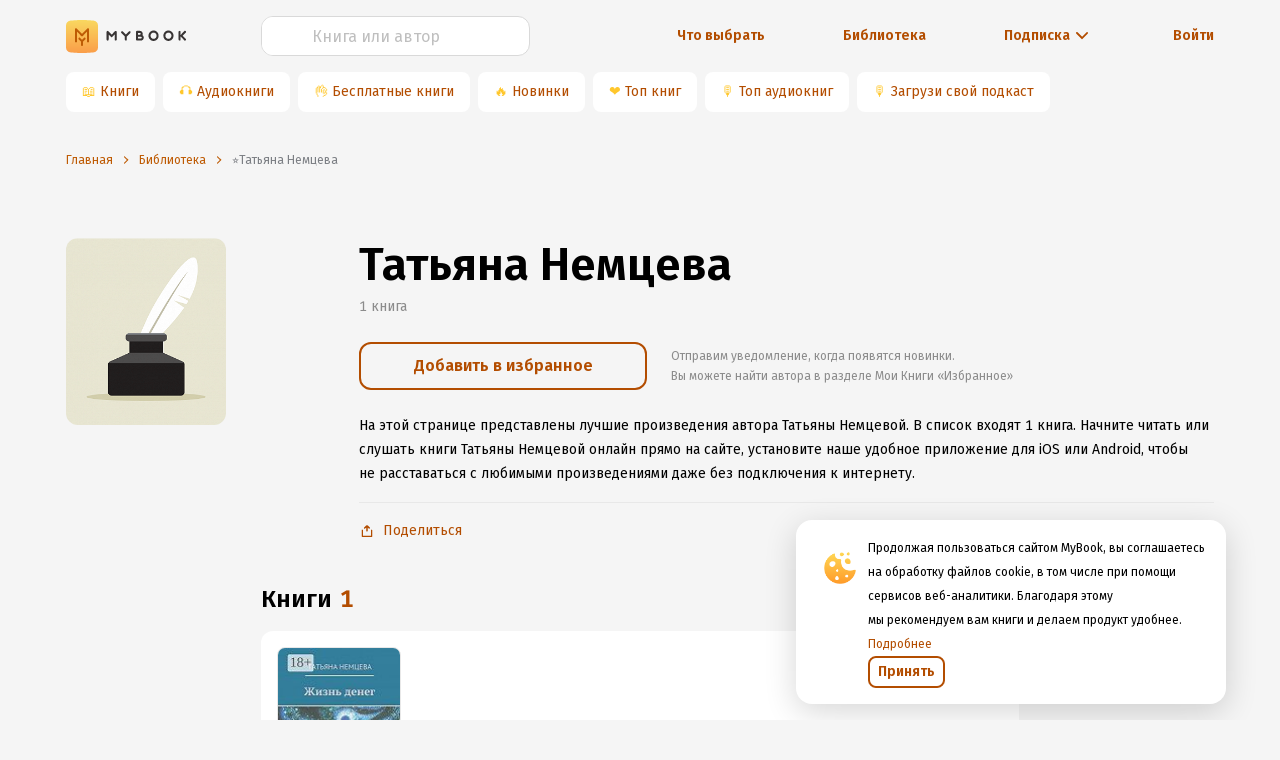

--- FILE ---
content_type: text/html; charset=utf-8
request_url: https://www.google.com/recaptcha/api2/anchor?ar=1&k=6Lc9jOkUAAAAAAS7Yqin2Ajp_JVBRmhKT0CNdA0q&co=aHR0cHM6Ly9teWJvb2sucnU6NDQz&hl=en&v=PoyoqOPhxBO7pBk68S4YbpHZ&size=invisible&anchor-ms=20000&execute-ms=30000&cb=z5kyp0q73vn0
body_size: 48713
content:
<!DOCTYPE HTML><html dir="ltr" lang="en"><head><meta http-equiv="Content-Type" content="text/html; charset=UTF-8">
<meta http-equiv="X-UA-Compatible" content="IE=edge">
<title>reCAPTCHA</title>
<style type="text/css">
/* cyrillic-ext */
@font-face {
  font-family: 'Roboto';
  font-style: normal;
  font-weight: 400;
  font-stretch: 100%;
  src: url(//fonts.gstatic.com/s/roboto/v48/KFO7CnqEu92Fr1ME7kSn66aGLdTylUAMa3GUBHMdazTgWw.woff2) format('woff2');
  unicode-range: U+0460-052F, U+1C80-1C8A, U+20B4, U+2DE0-2DFF, U+A640-A69F, U+FE2E-FE2F;
}
/* cyrillic */
@font-face {
  font-family: 'Roboto';
  font-style: normal;
  font-weight: 400;
  font-stretch: 100%;
  src: url(//fonts.gstatic.com/s/roboto/v48/KFO7CnqEu92Fr1ME7kSn66aGLdTylUAMa3iUBHMdazTgWw.woff2) format('woff2');
  unicode-range: U+0301, U+0400-045F, U+0490-0491, U+04B0-04B1, U+2116;
}
/* greek-ext */
@font-face {
  font-family: 'Roboto';
  font-style: normal;
  font-weight: 400;
  font-stretch: 100%;
  src: url(//fonts.gstatic.com/s/roboto/v48/KFO7CnqEu92Fr1ME7kSn66aGLdTylUAMa3CUBHMdazTgWw.woff2) format('woff2');
  unicode-range: U+1F00-1FFF;
}
/* greek */
@font-face {
  font-family: 'Roboto';
  font-style: normal;
  font-weight: 400;
  font-stretch: 100%;
  src: url(//fonts.gstatic.com/s/roboto/v48/KFO7CnqEu92Fr1ME7kSn66aGLdTylUAMa3-UBHMdazTgWw.woff2) format('woff2');
  unicode-range: U+0370-0377, U+037A-037F, U+0384-038A, U+038C, U+038E-03A1, U+03A3-03FF;
}
/* math */
@font-face {
  font-family: 'Roboto';
  font-style: normal;
  font-weight: 400;
  font-stretch: 100%;
  src: url(//fonts.gstatic.com/s/roboto/v48/KFO7CnqEu92Fr1ME7kSn66aGLdTylUAMawCUBHMdazTgWw.woff2) format('woff2');
  unicode-range: U+0302-0303, U+0305, U+0307-0308, U+0310, U+0312, U+0315, U+031A, U+0326-0327, U+032C, U+032F-0330, U+0332-0333, U+0338, U+033A, U+0346, U+034D, U+0391-03A1, U+03A3-03A9, U+03B1-03C9, U+03D1, U+03D5-03D6, U+03F0-03F1, U+03F4-03F5, U+2016-2017, U+2034-2038, U+203C, U+2040, U+2043, U+2047, U+2050, U+2057, U+205F, U+2070-2071, U+2074-208E, U+2090-209C, U+20D0-20DC, U+20E1, U+20E5-20EF, U+2100-2112, U+2114-2115, U+2117-2121, U+2123-214F, U+2190, U+2192, U+2194-21AE, U+21B0-21E5, U+21F1-21F2, U+21F4-2211, U+2213-2214, U+2216-22FF, U+2308-230B, U+2310, U+2319, U+231C-2321, U+2336-237A, U+237C, U+2395, U+239B-23B7, U+23D0, U+23DC-23E1, U+2474-2475, U+25AF, U+25B3, U+25B7, U+25BD, U+25C1, U+25CA, U+25CC, U+25FB, U+266D-266F, U+27C0-27FF, U+2900-2AFF, U+2B0E-2B11, U+2B30-2B4C, U+2BFE, U+3030, U+FF5B, U+FF5D, U+1D400-1D7FF, U+1EE00-1EEFF;
}
/* symbols */
@font-face {
  font-family: 'Roboto';
  font-style: normal;
  font-weight: 400;
  font-stretch: 100%;
  src: url(//fonts.gstatic.com/s/roboto/v48/KFO7CnqEu92Fr1ME7kSn66aGLdTylUAMaxKUBHMdazTgWw.woff2) format('woff2');
  unicode-range: U+0001-000C, U+000E-001F, U+007F-009F, U+20DD-20E0, U+20E2-20E4, U+2150-218F, U+2190, U+2192, U+2194-2199, U+21AF, U+21E6-21F0, U+21F3, U+2218-2219, U+2299, U+22C4-22C6, U+2300-243F, U+2440-244A, U+2460-24FF, U+25A0-27BF, U+2800-28FF, U+2921-2922, U+2981, U+29BF, U+29EB, U+2B00-2BFF, U+4DC0-4DFF, U+FFF9-FFFB, U+10140-1018E, U+10190-1019C, U+101A0, U+101D0-101FD, U+102E0-102FB, U+10E60-10E7E, U+1D2C0-1D2D3, U+1D2E0-1D37F, U+1F000-1F0FF, U+1F100-1F1AD, U+1F1E6-1F1FF, U+1F30D-1F30F, U+1F315, U+1F31C, U+1F31E, U+1F320-1F32C, U+1F336, U+1F378, U+1F37D, U+1F382, U+1F393-1F39F, U+1F3A7-1F3A8, U+1F3AC-1F3AF, U+1F3C2, U+1F3C4-1F3C6, U+1F3CA-1F3CE, U+1F3D4-1F3E0, U+1F3ED, U+1F3F1-1F3F3, U+1F3F5-1F3F7, U+1F408, U+1F415, U+1F41F, U+1F426, U+1F43F, U+1F441-1F442, U+1F444, U+1F446-1F449, U+1F44C-1F44E, U+1F453, U+1F46A, U+1F47D, U+1F4A3, U+1F4B0, U+1F4B3, U+1F4B9, U+1F4BB, U+1F4BF, U+1F4C8-1F4CB, U+1F4D6, U+1F4DA, U+1F4DF, U+1F4E3-1F4E6, U+1F4EA-1F4ED, U+1F4F7, U+1F4F9-1F4FB, U+1F4FD-1F4FE, U+1F503, U+1F507-1F50B, U+1F50D, U+1F512-1F513, U+1F53E-1F54A, U+1F54F-1F5FA, U+1F610, U+1F650-1F67F, U+1F687, U+1F68D, U+1F691, U+1F694, U+1F698, U+1F6AD, U+1F6B2, U+1F6B9-1F6BA, U+1F6BC, U+1F6C6-1F6CF, U+1F6D3-1F6D7, U+1F6E0-1F6EA, U+1F6F0-1F6F3, U+1F6F7-1F6FC, U+1F700-1F7FF, U+1F800-1F80B, U+1F810-1F847, U+1F850-1F859, U+1F860-1F887, U+1F890-1F8AD, U+1F8B0-1F8BB, U+1F8C0-1F8C1, U+1F900-1F90B, U+1F93B, U+1F946, U+1F984, U+1F996, U+1F9E9, U+1FA00-1FA6F, U+1FA70-1FA7C, U+1FA80-1FA89, U+1FA8F-1FAC6, U+1FACE-1FADC, U+1FADF-1FAE9, U+1FAF0-1FAF8, U+1FB00-1FBFF;
}
/* vietnamese */
@font-face {
  font-family: 'Roboto';
  font-style: normal;
  font-weight: 400;
  font-stretch: 100%;
  src: url(//fonts.gstatic.com/s/roboto/v48/KFO7CnqEu92Fr1ME7kSn66aGLdTylUAMa3OUBHMdazTgWw.woff2) format('woff2');
  unicode-range: U+0102-0103, U+0110-0111, U+0128-0129, U+0168-0169, U+01A0-01A1, U+01AF-01B0, U+0300-0301, U+0303-0304, U+0308-0309, U+0323, U+0329, U+1EA0-1EF9, U+20AB;
}
/* latin-ext */
@font-face {
  font-family: 'Roboto';
  font-style: normal;
  font-weight: 400;
  font-stretch: 100%;
  src: url(//fonts.gstatic.com/s/roboto/v48/KFO7CnqEu92Fr1ME7kSn66aGLdTylUAMa3KUBHMdazTgWw.woff2) format('woff2');
  unicode-range: U+0100-02BA, U+02BD-02C5, U+02C7-02CC, U+02CE-02D7, U+02DD-02FF, U+0304, U+0308, U+0329, U+1D00-1DBF, U+1E00-1E9F, U+1EF2-1EFF, U+2020, U+20A0-20AB, U+20AD-20C0, U+2113, U+2C60-2C7F, U+A720-A7FF;
}
/* latin */
@font-face {
  font-family: 'Roboto';
  font-style: normal;
  font-weight: 400;
  font-stretch: 100%;
  src: url(//fonts.gstatic.com/s/roboto/v48/KFO7CnqEu92Fr1ME7kSn66aGLdTylUAMa3yUBHMdazQ.woff2) format('woff2');
  unicode-range: U+0000-00FF, U+0131, U+0152-0153, U+02BB-02BC, U+02C6, U+02DA, U+02DC, U+0304, U+0308, U+0329, U+2000-206F, U+20AC, U+2122, U+2191, U+2193, U+2212, U+2215, U+FEFF, U+FFFD;
}
/* cyrillic-ext */
@font-face {
  font-family: 'Roboto';
  font-style: normal;
  font-weight: 500;
  font-stretch: 100%;
  src: url(//fonts.gstatic.com/s/roboto/v48/KFO7CnqEu92Fr1ME7kSn66aGLdTylUAMa3GUBHMdazTgWw.woff2) format('woff2');
  unicode-range: U+0460-052F, U+1C80-1C8A, U+20B4, U+2DE0-2DFF, U+A640-A69F, U+FE2E-FE2F;
}
/* cyrillic */
@font-face {
  font-family: 'Roboto';
  font-style: normal;
  font-weight: 500;
  font-stretch: 100%;
  src: url(//fonts.gstatic.com/s/roboto/v48/KFO7CnqEu92Fr1ME7kSn66aGLdTylUAMa3iUBHMdazTgWw.woff2) format('woff2');
  unicode-range: U+0301, U+0400-045F, U+0490-0491, U+04B0-04B1, U+2116;
}
/* greek-ext */
@font-face {
  font-family: 'Roboto';
  font-style: normal;
  font-weight: 500;
  font-stretch: 100%;
  src: url(//fonts.gstatic.com/s/roboto/v48/KFO7CnqEu92Fr1ME7kSn66aGLdTylUAMa3CUBHMdazTgWw.woff2) format('woff2');
  unicode-range: U+1F00-1FFF;
}
/* greek */
@font-face {
  font-family: 'Roboto';
  font-style: normal;
  font-weight: 500;
  font-stretch: 100%;
  src: url(//fonts.gstatic.com/s/roboto/v48/KFO7CnqEu92Fr1ME7kSn66aGLdTylUAMa3-UBHMdazTgWw.woff2) format('woff2');
  unicode-range: U+0370-0377, U+037A-037F, U+0384-038A, U+038C, U+038E-03A1, U+03A3-03FF;
}
/* math */
@font-face {
  font-family: 'Roboto';
  font-style: normal;
  font-weight: 500;
  font-stretch: 100%;
  src: url(//fonts.gstatic.com/s/roboto/v48/KFO7CnqEu92Fr1ME7kSn66aGLdTylUAMawCUBHMdazTgWw.woff2) format('woff2');
  unicode-range: U+0302-0303, U+0305, U+0307-0308, U+0310, U+0312, U+0315, U+031A, U+0326-0327, U+032C, U+032F-0330, U+0332-0333, U+0338, U+033A, U+0346, U+034D, U+0391-03A1, U+03A3-03A9, U+03B1-03C9, U+03D1, U+03D5-03D6, U+03F0-03F1, U+03F4-03F5, U+2016-2017, U+2034-2038, U+203C, U+2040, U+2043, U+2047, U+2050, U+2057, U+205F, U+2070-2071, U+2074-208E, U+2090-209C, U+20D0-20DC, U+20E1, U+20E5-20EF, U+2100-2112, U+2114-2115, U+2117-2121, U+2123-214F, U+2190, U+2192, U+2194-21AE, U+21B0-21E5, U+21F1-21F2, U+21F4-2211, U+2213-2214, U+2216-22FF, U+2308-230B, U+2310, U+2319, U+231C-2321, U+2336-237A, U+237C, U+2395, U+239B-23B7, U+23D0, U+23DC-23E1, U+2474-2475, U+25AF, U+25B3, U+25B7, U+25BD, U+25C1, U+25CA, U+25CC, U+25FB, U+266D-266F, U+27C0-27FF, U+2900-2AFF, U+2B0E-2B11, U+2B30-2B4C, U+2BFE, U+3030, U+FF5B, U+FF5D, U+1D400-1D7FF, U+1EE00-1EEFF;
}
/* symbols */
@font-face {
  font-family: 'Roboto';
  font-style: normal;
  font-weight: 500;
  font-stretch: 100%;
  src: url(//fonts.gstatic.com/s/roboto/v48/KFO7CnqEu92Fr1ME7kSn66aGLdTylUAMaxKUBHMdazTgWw.woff2) format('woff2');
  unicode-range: U+0001-000C, U+000E-001F, U+007F-009F, U+20DD-20E0, U+20E2-20E4, U+2150-218F, U+2190, U+2192, U+2194-2199, U+21AF, U+21E6-21F0, U+21F3, U+2218-2219, U+2299, U+22C4-22C6, U+2300-243F, U+2440-244A, U+2460-24FF, U+25A0-27BF, U+2800-28FF, U+2921-2922, U+2981, U+29BF, U+29EB, U+2B00-2BFF, U+4DC0-4DFF, U+FFF9-FFFB, U+10140-1018E, U+10190-1019C, U+101A0, U+101D0-101FD, U+102E0-102FB, U+10E60-10E7E, U+1D2C0-1D2D3, U+1D2E0-1D37F, U+1F000-1F0FF, U+1F100-1F1AD, U+1F1E6-1F1FF, U+1F30D-1F30F, U+1F315, U+1F31C, U+1F31E, U+1F320-1F32C, U+1F336, U+1F378, U+1F37D, U+1F382, U+1F393-1F39F, U+1F3A7-1F3A8, U+1F3AC-1F3AF, U+1F3C2, U+1F3C4-1F3C6, U+1F3CA-1F3CE, U+1F3D4-1F3E0, U+1F3ED, U+1F3F1-1F3F3, U+1F3F5-1F3F7, U+1F408, U+1F415, U+1F41F, U+1F426, U+1F43F, U+1F441-1F442, U+1F444, U+1F446-1F449, U+1F44C-1F44E, U+1F453, U+1F46A, U+1F47D, U+1F4A3, U+1F4B0, U+1F4B3, U+1F4B9, U+1F4BB, U+1F4BF, U+1F4C8-1F4CB, U+1F4D6, U+1F4DA, U+1F4DF, U+1F4E3-1F4E6, U+1F4EA-1F4ED, U+1F4F7, U+1F4F9-1F4FB, U+1F4FD-1F4FE, U+1F503, U+1F507-1F50B, U+1F50D, U+1F512-1F513, U+1F53E-1F54A, U+1F54F-1F5FA, U+1F610, U+1F650-1F67F, U+1F687, U+1F68D, U+1F691, U+1F694, U+1F698, U+1F6AD, U+1F6B2, U+1F6B9-1F6BA, U+1F6BC, U+1F6C6-1F6CF, U+1F6D3-1F6D7, U+1F6E0-1F6EA, U+1F6F0-1F6F3, U+1F6F7-1F6FC, U+1F700-1F7FF, U+1F800-1F80B, U+1F810-1F847, U+1F850-1F859, U+1F860-1F887, U+1F890-1F8AD, U+1F8B0-1F8BB, U+1F8C0-1F8C1, U+1F900-1F90B, U+1F93B, U+1F946, U+1F984, U+1F996, U+1F9E9, U+1FA00-1FA6F, U+1FA70-1FA7C, U+1FA80-1FA89, U+1FA8F-1FAC6, U+1FACE-1FADC, U+1FADF-1FAE9, U+1FAF0-1FAF8, U+1FB00-1FBFF;
}
/* vietnamese */
@font-face {
  font-family: 'Roboto';
  font-style: normal;
  font-weight: 500;
  font-stretch: 100%;
  src: url(//fonts.gstatic.com/s/roboto/v48/KFO7CnqEu92Fr1ME7kSn66aGLdTylUAMa3OUBHMdazTgWw.woff2) format('woff2');
  unicode-range: U+0102-0103, U+0110-0111, U+0128-0129, U+0168-0169, U+01A0-01A1, U+01AF-01B0, U+0300-0301, U+0303-0304, U+0308-0309, U+0323, U+0329, U+1EA0-1EF9, U+20AB;
}
/* latin-ext */
@font-face {
  font-family: 'Roboto';
  font-style: normal;
  font-weight: 500;
  font-stretch: 100%;
  src: url(//fonts.gstatic.com/s/roboto/v48/KFO7CnqEu92Fr1ME7kSn66aGLdTylUAMa3KUBHMdazTgWw.woff2) format('woff2');
  unicode-range: U+0100-02BA, U+02BD-02C5, U+02C7-02CC, U+02CE-02D7, U+02DD-02FF, U+0304, U+0308, U+0329, U+1D00-1DBF, U+1E00-1E9F, U+1EF2-1EFF, U+2020, U+20A0-20AB, U+20AD-20C0, U+2113, U+2C60-2C7F, U+A720-A7FF;
}
/* latin */
@font-face {
  font-family: 'Roboto';
  font-style: normal;
  font-weight: 500;
  font-stretch: 100%;
  src: url(//fonts.gstatic.com/s/roboto/v48/KFO7CnqEu92Fr1ME7kSn66aGLdTylUAMa3yUBHMdazQ.woff2) format('woff2');
  unicode-range: U+0000-00FF, U+0131, U+0152-0153, U+02BB-02BC, U+02C6, U+02DA, U+02DC, U+0304, U+0308, U+0329, U+2000-206F, U+20AC, U+2122, U+2191, U+2193, U+2212, U+2215, U+FEFF, U+FFFD;
}
/* cyrillic-ext */
@font-face {
  font-family: 'Roboto';
  font-style: normal;
  font-weight: 900;
  font-stretch: 100%;
  src: url(//fonts.gstatic.com/s/roboto/v48/KFO7CnqEu92Fr1ME7kSn66aGLdTylUAMa3GUBHMdazTgWw.woff2) format('woff2');
  unicode-range: U+0460-052F, U+1C80-1C8A, U+20B4, U+2DE0-2DFF, U+A640-A69F, U+FE2E-FE2F;
}
/* cyrillic */
@font-face {
  font-family: 'Roboto';
  font-style: normal;
  font-weight: 900;
  font-stretch: 100%;
  src: url(//fonts.gstatic.com/s/roboto/v48/KFO7CnqEu92Fr1ME7kSn66aGLdTylUAMa3iUBHMdazTgWw.woff2) format('woff2');
  unicode-range: U+0301, U+0400-045F, U+0490-0491, U+04B0-04B1, U+2116;
}
/* greek-ext */
@font-face {
  font-family: 'Roboto';
  font-style: normal;
  font-weight: 900;
  font-stretch: 100%;
  src: url(//fonts.gstatic.com/s/roboto/v48/KFO7CnqEu92Fr1ME7kSn66aGLdTylUAMa3CUBHMdazTgWw.woff2) format('woff2');
  unicode-range: U+1F00-1FFF;
}
/* greek */
@font-face {
  font-family: 'Roboto';
  font-style: normal;
  font-weight: 900;
  font-stretch: 100%;
  src: url(//fonts.gstatic.com/s/roboto/v48/KFO7CnqEu92Fr1ME7kSn66aGLdTylUAMa3-UBHMdazTgWw.woff2) format('woff2');
  unicode-range: U+0370-0377, U+037A-037F, U+0384-038A, U+038C, U+038E-03A1, U+03A3-03FF;
}
/* math */
@font-face {
  font-family: 'Roboto';
  font-style: normal;
  font-weight: 900;
  font-stretch: 100%;
  src: url(//fonts.gstatic.com/s/roboto/v48/KFO7CnqEu92Fr1ME7kSn66aGLdTylUAMawCUBHMdazTgWw.woff2) format('woff2');
  unicode-range: U+0302-0303, U+0305, U+0307-0308, U+0310, U+0312, U+0315, U+031A, U+0326-0327, U+032C, U+032F-0330, U+0332-0333, U+0338, U+033A, U+0346, U+034D, U+0391-03A1, U+03A3-03A9, U+03B1-03C9, U+03D1, U+03D5-03D6, U+03F0-03F1, U+03F4-03F5, U+2016-2017, U+2034-2038, U+203C, U+2040, U+2043, U+2047, U+2050, U+2057, U+205F, U+2070-2071, U+2074-208E, U+2090-209C, U+20D0-20DC, U+20E1, U+20E5-20EF, U+2100-2112, U+2114-2115, U+2117-2121, U+2123-214F, U+2190, U+2192, U+2194-21AE, U+21B0-21E5, U+21F1-21F2, U+21F4-2211, U+2213-2214, U+2216-22FF, U+2308-230B, U+2310, U+2319, U+231C-2321, U+2336-237A, U+237C, U+2395, U+239B-23B7, U+23D0, U+23DC-23E1, U+2474-2475, U+25AF, U+25B3, U+25B7, U+25BD, U+25C1, U+25CA, U+25CC, U+25FB, U+266D-266F, U+27C0-27FF, U+2900-2AFF, U+2B0E-2B11, U+2B30-2B4C, U+2BFE, U+3030, U+FF5B, U+FF5D, U+1D400-1D7FF, U+1EE00-1EEFF;
}
/* symbols */
@font-face {
  font-family: 'Roboto';
  font-style: normal;
  font-weight: 900;
  font-stretch: 100%;
  src: url(//fonts.gstatic.com/s/roboto/v48/KFO7CnqEu92Fr1ME7kSn66aGLdTylUAMaxKUBHMdazTgWw.woff2) format('woff2');
  unicode-range: U+0001-000C, U+000E-001F, U+007F-009F, U+20DD-20E0, U+20E2-20E4, U+2150-218F, U+2190, U+2192, U+2194-2199, U+21AF, U+21E6-21F0, U+21F3, U+2218-2219, U+2299, U+22C4-22C6, U+2300-243F, U+2440-244A, U+2460-24FF, U+25A0-27BF, U+2800-28FF, U+2921-2922, U+2981, U+29BF, U+29EB, U+2B00-2BFF, U+4DC0-4DFF, U+FFF9-FFFB, U+10140-1018E, U+10190-1019C, U+101A0, U+101D0-101FD, U+102E0-102FB, U+10E60-10E7E, U+1D2C0-1D2D3, U+1D2E0-1D37F, U+1F000-1F0FF, U+1F100-1F1AD, U+1F1E6-1F1FF, U+1F30D-1F30F, U+1F315, U+1F31C, U+1F31E, U+1F320-1F32C, U+1F336, U+1F378, U+1F37D, U+1F382, U+1F393-1F39F, U+1F3A7-1F3A8, U+1F3AC-1F3AF, U+1F3C2, U+1F3C4-1F3C6, U+1F3CA-1F3CE, U+1F3D4-1F3E0, U+1F3ED, U+1F3F1-1F3F3, U+1F3F5-1F3F7, U+1F408, U+1F415, U+1F41F, U+1F426, U+1F43F, U+1F441-1F442, U+1F444, U+1F446-1F449, U+1F44C-1F44E, U+1F453, U+1F46A, U+1F47D, U+1F4A3, U+1F4B0, U+1F4B3, U+1F4B9, U+1F4BB, U+1F4BF, U+1F4C8-1F4CB, U+1F4D6, U+1F4DA, U+1F4DF, U+1F4E3-1F4E6, U+1F4EA-1F4ED, U+1F4F7, U+1F4F9-1F4FB, U+1F4FD-1F4FE, U+1F503, U+1F507-1F50B, U+1F50D, U+1F512-1F513, U+1F53E-1F54A, U+1F54F-1F5FA, U+1F610, U+1F650-1F67F, U+1F687, U+1F68D, U+1F691, U+1F694, U+1F698, U+1F6AD, U+1F6B2, U+1F6B9-1F6BA, U+1F6BC, U+1F6C6-1F6CF, U+1F6D3-1F6D7, U+1F6E0-1F6EA, U+1F6F0-1F6F3, U+1F6F7-1F6FC, U+1F700-1F7FF, U+1F800-1F80B, U+1F810-1F847, U+1F850-1F859, U+1F860-1F887, U+1F890-1F8AD, U+1F8B0-1F8BB, U+1F8C0-1F8C1, U+1F900-1F90B, U+1F93B, U+1F946, U+1F984, U+1F996, U+1F9E9, U+1FA00-1FA6F, U+1FA70-1FA7C, U+1FA80-1FA89, U+1FA8F-1FAC6, U+1FACE-1FADC, U+1FADF-1FAE9, U+1FAF0-1FAF8, U+1FB00-1FBFF;
}
/* vietnamese */
@font-face {
  font-family: 'Roboto';
  font-style: normal;
  font-weight: 900;
  font-stretch: 100%;
  src: url(//fonts.gstatic.com/s/roboto/v48/KFO7CnqEu92Fr1ME7kSn66aGLdTylUAMa3OUBHMdazTgWw.woff2) format('woff2');
  unicode-range: U+0102-0103, U+0110-0111, U+0128-0129, U+0168-0169, U+01A0-01A1, U+01AF-01B0, U+0300-0301, U+0303-0304, U+0308-0309, U+0323, U+0329, U+1EA0-1EF9, U+20AB;
}
/* latin-ext */
@font-face {
  font-family: 'Roboto';
  font-style: normal;
  font-weight: 900;
  font-stretch: 100%;
  src: url(//fonts.gstatic.com/s/roboto/v48/KFO7CnqEu92Fr1ME7kSn66aGLdTylUAMa3KUBHMdazTgWw.woff2) format('woff2');
  unicode-range: U+0100-02BA, U+02BD-02C5, U+02C7-02CC, U+02CE-02D7, U+02DD-02FF, U+0304, U+0308, U+0329, U+1D00-1DBF, U+1E00-1E9F, U+1EF2-1EFF, U+2020, U+20A0-20AB, U+20AD-20C0, U+2113, U+2C60-2C7F, U+A720-A7FF;
}
/* latin */
@font-face {
  font-family: 'Roboto';
  font-style: normal;
  font-weight: 900;
  font-stretch: 100%;
  src: url(//fonts.gstatic.com/s/roboto/v48/KFO7CnqEu92Fr1ME7kSn66aGLdTylUAMa3yUBHMdazQ.woff2) format('woff2');
  unicode-range: U+0000-00FF, U+0131, U+0152-0153, U+02BB-02BC, U+02C6, U+02DA, U+02DC, U+0304, U+0308, U+0329, U+2000-206F, U+20AC, U+2122, U+2191, U+2193, U+2212, U+2215, U+FEFF, U+FFFD;
}

</style>
<link rel="stylesheet" type="text/css" href="https://www.gstatic.com/recaptcha/releases/PoyoqOPhxBO7pBk68S4YbpHZ/styles__ltr.css">
<script nonce="tywccoIK8N4nwldnG6XYzg" type="text/javascript">window['__recaptcha_api'] = 'https://www.google.com/recaptcha/api2/';</script>
<script type="text/javascript" src="https://www.gstatic.com/recaptcha/releases/PoyoqOPhxBO7pBk68S4YbpHZ/recaptcha__en.js" nonce="tywccoIK8N4nwldnG6XYzg">
      
    </script></head>
<body><div id="rc-anchor-alert" class="rc-anchor-alert"></div>
<input type="hidden" id="recaptcha-token" value="[base64]">
<script type="text/javascript" nonce="tywccoIK8N4nwldnG6XYzg">
      recaptcha.anchor.Main.init("[\x22ainput\x22,[\x22bgdata\x22,\x22\x22,\[base64]/[base64]/[base64]/[base64]/[base64]/UltsKytdPUU6KEU8MjA0OD9SW2wrK109RT4+NnwxOTI6KChFJjY0NTEyKT09NTUyOTYmJk0rMTxjLmxlbmd0aCYmKGMuY2hhckNvZGVBdChNKzEpJjY0NTEyKT09NTYzMjA/[base64]/[base64]/[base64]/[base64]/[base64]/[base64]/[base64]\x22,\[base64]\x22,\x22w7VaAsO/eWLCvFc+w4wiHCdiMUzChsKMwoYeV8ORw77Dq8OYw6BFVx5xKsOsw4t8w4FVLT4aT0jCicKYFHjDkMO6w5Q4MijDgMKGwpfCvGPDngfDl8KIeUPDsg0eHlbDosOIwq3ClcKhbcOxD09Lwqs4w6/CrcOSw7PDsRQfZXFYAQ1Fw7xJwpI/w58gRMKEwrdnwqYmwpPCmMODEsKgEC9veRTDjsO9w4MvEMKDwqguXsK6wp93GcOVO8OPb8O5OsKswrrDjyzDtMKNVEdKf8ODw7pswr/Cv0F0X8KFwrY+JxPCsB45MCcUWT7DqsKsw7zChnXCvMKFw407w4Ucwq4KF8OPwr8Rw4MHw6nDtlRGK8KMw6UEw5kvwqbCskEBN2bCu8OCbTMbw6rClMOIwovCslvDtcKQDGAdMEY8wrgswqLDjg/Cn0xIwqxibmLCmcKcYsO4Y8Kqwo/[base64]/wqZ9SsKcc8Klwrp0wp/Cg8Oew77Dr37DvMKEYxYRT8Kkwo/[base64]/aMK6w5rCnsKZB8KGw6N4woIvDsKlHsKRV8OJw7Y0VH/[base64]/[base64]/CmMKqw7TCtsOfw5zDtnwawphYw5fDosOzwr3Dr1zCnMKDw71vLyIgBkPDsl9lRD/DjgbDjwhNXcKNwq7DoV/Ct3NvEsK/w6ZqIMKNLDTCqsKkwr5rcMOLGCXCh8OAwo3DnMO5wp3ClyLCqHQfV1Yzw6LDmMOMLMK9VRNDM8Osw4Bvw5/CvcOMw6rDosKLw4PDh8KhOG/Ctwkqwp9yw7bDocOXfhHCqQldwqoCw5vDmsOkw5nDh0IPwr/[base64]/DtxHCksOHckwHL2UPb21eaMKlw4h4FxNndMO4c8KSNcKYw4ptYx9nEzVVw4TCssOGHA4hRR7CkcKlwr80wqrDpxZnwrhiYjhkc8KmwohXMMKLGjpSwpzDksOAw7AYwohaw4U/MsKxw7rCmcKKYsO4dFIXwoHCh8OZwozDpmnCmlrDgsOeTMOYFXwFw5XCtMKywokxS0l3wrLDlgnCqsOnCsKEwqZKZzfDlT3CvFtNwoQQIxx4w4RMw5vDosOfM0fCrFbCicOEZV3CrHDDu8O8wp1/w5LDgMOqdj/DslcObXvDlcOEw6TCvMOQwoQATcK7YMOOw51EOm86YMOIwoR/w4NQEHM9BzQPbsO2w4o9bg4QTX3CpsO5OsOxwovDiWbDjcK+XDLDqTPCizZ/[base64]/Ds8OEwpjDilLCt8KAw5Q4w78iw6tiOMKqw4fCnm7CkCfCqzBHKMKWMcKHBHgTw5M/TsOqwrILwqJGW8K4w40ww7ZwYsOMw5prDsKjGcOYw7IwwpkeCcO2wrNITQpeXXF4w4gXGDjDj3pgwo/Du2vDnMK4fjvCjsKmwqXDtsORwrcEwq1nIhEcGgdmCcOew40DR0gwwrNeSsKOwrnDmMOQRjjDjcKww75pAQ7Clh4bwq9XwrBoCMK0w4TCiyISasOnw4cfwq/DuwXCvcOiEMK1G8OeK0HDnzbChsOsw57CuTgLJsO3w6zCh8OcEl3DmcOJwrorwr3DtcOSOcONw6DCvcKNwrXCjsOcw7bCjcOlb8Ocw4nDmWZHFm/CsMOkw4LCt8O0VmU7MsO4SF5Bw6Vww7vDlcOTwqvCqlTCoG8Kw5pxNcKiJMOpR8KKwow6w5jDn0oYw5xow4/[base64]/Dm2VGRiYyw6F5w6EdIsKpZ8KKASLClcKHZcOBXcO3PSrDj3kyOwQiw6INwpJrblIaG04Xw7rCtcOTFsO/[base64]/CjcKJw4ZHwpvDomfCscOlwofDtGrClhPDikwBw5fCimN+w7fCrjrDm0V5wofDvnDChsOwb1/CpcOfwoJ0U8KdKXg4R8KOw4Zbw7/Dv8K0w77CtxknW8Oawo3CmMKnwoxWw6c2cMKbLkDDsTfCj8KBwrPCpsOnwpF1wqXCvXfDujrDk8O/[base64]/[base64]/Ck1ITJEPDhGA7U2/[base64]/DgFp/R8Ooe3FHbsOow7LDsMOlfsKGC8OhHMK5w6sKTitMwo1jGUPCqzrChsK5w7odwp0vwqYhAUPCq8K6KAcOwovDl8KEw4N1wqTCj8O2wopee197w5AQw5PDtMK2SsONwr9pQsKyw7gUPMOFw4tMCTPCgU7CqgfCmsOWf8Okw6fCgSJ3wpBKw5Ebwrl5w5tEw7Row6oJwp/CoR7ChybCgh3CgUMEwqx/RMOvw4ZqLj5ZNAY5w6d7woU0wqnCqmpOWsK5dsOoA8OYw6TDu1tCGMOXwpPCtsKnw6nDj8Kzw47Dvy51wrUEOhPCvMK+w7VBK8K0VGtlw7ckaMOhwrLCtWgOwrnCgVTDmcO8w50IDy/DpMK0wr4mbm7DkMOWKsOsTsOJw79Ow7Y3JU7CgsK5HsOyZcOzDDvCsHEyw7DDqMO/AUDDtlfDk3IYw6zCtHFCFMOGGcOGwpjDilgiw4zDikLDqDvCoG3DqwrDoTbDh8KjwowLQsKNWXrDshPChsOhWcOVTXzDpEzCp3rDrh7CrcOvOn0xwo5cwrXDjcKKw6nDt03CvcO+wq/Cq8O0YyXCnSrDvcOLBsK4dcOBRMKbJMKGwrHDnMO3w6hvYWzCmiPCh8OjQsKfwqfCvsOUKlQ8fcK8w6ZAaz4HwptVWTvCrsOeFcKAwqo/c8KGw4Ilw4jDksKUw6rDtMOQwr7CkMOUcUHCgw9lwqjDkjfCnFfCr8KYD8Otw7RQIMO1wpJLccKcw4woeyNTw55/[base64]/w4ZOEQtRw5QiwrDCnsOYwq/[base64]/DksK/Kh9Bwp0ewobDg8Kbw71KOzPDr8OLKsK6CcOIETkpFhNNOsOJw79ELw3Cu8OzS8KrbsOswovCm8OUwqprIsKcF8KDO0RkTsKMfsK0GcKGw6g7HcOZwqrDosOnVHfDkg/DksKsScKrwqI+wrXDpsKjwrvDvsKHT1/DjMOeL0jDicKQw4DCgsKwU0zCnsOwd8K/w6twwpfCm8KzEjnCunhQXMK1wrjCnQPCv1t5ZUrDr8OPdiHCvmfDl8OmBDRgDWPDoizCtsKTZA/CrnzDgcOLe8O9w7U/w63DnsO6wrVbw7DDhwNpw7vCpTTCiF7DusOIw6cFcm7CncKUw5vCnT/CtMK6L8OdwpNLKsOKODLCpcKKwqLCr1vDo2k5woY+DyoMeGF6wpwKwo7DrmsQGsOkw7Y+SsOhwrDClMOwwobCtyAKwqAMw48hw6pwZAnDnQ0yDcKowp7DrFDDggdJElXChcOfEsOYw5nDrXnCq2tuwpIRwq3CuirDsw/[base64]/DiSvCvcKrJ8O3wphJwqHDnAVmw6vDi8KAwpRwKMOYS8Kbwrxrw5bDqsKsHcO+dgsDw70QwpvCgcOJJcObwp7Dm8KWwovCnlYFOMKfw7ZCbyM1wq7CvQ/Dmh3CrMKgXm7CkQzCqMKKMhlQYR4jYsKiw4d/w79YAQ/DmUZMw4XClAJlwrXDvBnDgcOUPSRDwpkYUGw+w6RITsKWfMK7w51pKsOoGCXCvX5bLwPDr8OTDMKUcE8VQizCqsOXO2rCmFDCqEvDlkgtwr7Do8OFXMOUw6jDhMKrw4/[base64]/CjsOlBsOHw4PDm2fDrhXDoV5/DsOAwpXCmmleGwLCnsOyJsKjw64tw6hcw7DCnMKMTF8XFzhRNsKPU8OlKMOubMKiUilEUj9kwp40M8KYZcK0UMOhwpnDv8OHw7puwoPCgBIgw6AOw5rDl8KmecKIVm9nwoTCnTQuenBvYBAew6BAa8K3w5zDlybDv27CtFkVLMOEJ8OSw7zDk8Kxeh/Dj8KQAVbDgsOLEsOoDjkoKsOQwonDjMOpwrTCumfDusOXE8KBw7vDs8KyeMKZGMKpw7NXEnBEwpTCmUTCrcOCQ1HDikfCmH8bw6jDgR9oJsKhwrzCrF/Cozx5w6M+wqvDjW3ClxnCj3rDmsKSBMOVw5dObMOYCE7DnMO+w7TDrmgkF8OiwqvCvHrCv2NgBsOESU7CkMOKLSrCtm/DjcKiCMK5w7VzGH7CvirCp2kZw5bDjAbDpsOswqgmKRxJdANAcCAOC8Olw5I/ZGnDisONw5bDicOXw6rDnWbDpcKkw47DrcOGwq41YHTDomoHw43DmsOVAMO/w6PDoz3ChDo+w50NwoNlQMOlwpXCu8OUTDlBPjnChxR+wrXDoMKEw4h/dVfCmEAEw7IrXMOKw4fCsUclw4hyccOnwpQLwrorCSJXwrscLhwxBj3Ck8K2w503w5LDjQBkAsKHbMKawrxSJR7Cngszw7klHcOEwrBVAU7DicOCwroAZlgOwpjCnnscD3Ynwr9/[base64]/[base64]/YcKrwpDCtFI5MhnDgcKrw4HDnRnDtMKFw4TCsBldw5NAesOTKCxQYsONY8OZw73CrynCo1QBD2PCmcKMOG1bcXVdw47CgsOpG8OMw5Iow7wTBl9SUsKnRMKmw4vDlMKnI8Kbwrcbwq/DpBjDpsO3w5PDl2MUw71Fw6nDqcKpdlUwAsOOAsO/asODwrN7w60JAzfDnmsGfMKpw4Ufw5rDqDbCiVXCqirCrMOQw5TCi8KlI0wxccKTwrPDtcOXw6nCtsOJKWHCiF/DhcOaUMK4w7IjwpTCtsOHw5x+w61cdy8Qw6TCk8OKFsOTw41cwoTDrnfCkQ7Cq8Onw6/DgcORcMKdwqAawpTCr8OiwqhywoDDqg7DnRHDsXwZw7fCoi7CqWVnbMKFHcOjw7RQwo7DgMOIYsOhAFNSKcK8w4bCr8K8w6PDr8K/wo3DmcK3f8ObUzPCvmbDs8OfworCtcO6w5LCh8KpDMOhw4Awc2BuKW7CssO6MsOrw6x8w6I3w5TDksKIwrYPwqXDnsK4YMOFw4NKw489DsKgWB3CpS7Ct1Rhw5HCjcKPOQ7Cklk3NW/CmsKQX8OWwqpew7HDjMOcPXtMC8KaIGFvFcOHWSzCoSRpw4fDsDRowpnDiQ7CoQBGwrxawrXCpsOwwqPCuFA4McKVAsKNRQEGeTPDnk3DlsKXwrnCpwNVw7fCkMOuE8KQasO7fcK/w6rCpErDoMOUw6FZw4Frwp/CgSrCpnkUFMO2w5/CkcKjwpYzRsO9wqDDpsOuEEjCsDXDm3/DhF0NK2zDlcOZw5JmJk/[base64]/DucOQwq0vSVHCvMO8wqx4w6rDqMO+LmdmHsKtwo5owqLDj8KnPcKsw5bDpsKkw6JtdERCwrvCuRPCgsKdwozCocKcOMOJwq3CnRR2w5LCh3oewr7CtVdyw7IDwqvChV06w65kw4XCtMOwJmLDrUfCumvCijoUw5rDsk7DuV7DgUXCusK/w6HCoEEbXcOuwr3DpzFnwobDhyPCpA/DqcKcOsKYR1/CksOWw43DhDvDqlkPwq9Fwp7Dj8KME8KNcsOmdsO5wpp1w51Iwr8SwoY3w5jDk1nDm8KJw7PDssK/w7TDn8Oww49mPijColt3w6scEcOHwrwnecOQeyF4wpUOwpBWwr3DhT/DpCDDhnjDmFUeUSJJNsKSXzPCk8K1wpokc8KKPMOqwofCmUbDhMKFdcObwplOwoFnB1Qzw4tbw7Y4N8O4OcOzTk04wpvDksO9w5PCp8KNBMKrw5nDkMO+G8OqKFPCp3fDtxfCo0/Du8Oiwr7DrcKLw4jCjDl5GjUNVMK+w7PCjCV2wogKRyrDon/Dl8OewqnCqUfCkQfCscKAw7LDjMKiw47DtCM4d8OqUcOyMwjDkivDsWLDjsKbezTCtApWwqFLw4bCmsKaImh0wpcWw5DCnkDDpFvDsRDDvcO8eAHCsWk2EW0Sw4Bsw7fCuMOvZDBYw5s5cU8dZVc0PjrDu8K8wq7DuUzCtxVELDFYwqvDqTbDnAPCjMK/[base64]/DjcOwGsOZNzhbw5fCij8TwrdkDMKAHUrCrcKNw6M8wqvCg8OBSMObw5NCOsKDAcOPw70Lw5xRw7fDsMK7wqQ4w4rCn8KJwrbDs8KlGsOhw4ggT00SS8KkTXHDvmLCohDDmsK/Yw8ewqV5w4Yww7PCjwlgw6jCv8O6wqIjAsOowqrDqgAJwp17Tx3Ck3xcwoBmDUALHXDCvH5ZNxlpw4FCwrZ6wrvDlMKmwqvDv2XDjmlYw67CtH95VhzCqcOFdB0ow5J5Wy/CvsOPw5XDpGXDj8OdwrU4w53Ct8O/CsKWwrohw53DqMKXWcK5D8ObwpnChR3CgMKVfsKpw4gPw7ESesOCw5INwqEKwrrDnBXCqVXDvQA/[base64]/CqWPCrTk0w69nFVNweip1w6VJfCxHw53Dgil0bsKFSsKbVFwNCD7CtsKRwqpqw4LCo3g6w7zCrihTS8KdUMKdN2PDsmvDr8OoDMKFwrbDgMO9AsKmacKuNBkpw5tSwrvDjQJIdsOiwogRwoXCkcK0MSjDg8Oow6p9e2bCmHtPwq/[base64]/[base64]/ZcKoF2x7UD/DksKOwpsCwqkFC0vCvMOHesOBDMKMw4zDkMK7QgdTw6zCuSlXwoBCD8K2ZsKtwobChFDCssOobsKbwpcZRTvDhcKbwrpDw7lHw6vCpsOFEMKxbnAMcsOnw7PDp8Kgwqg0XMOvw4nCrcK2WnJPRsKaw4E5wpg/T8Oqw49Gw6kIQsOsw6UOwo5/IcOuwo0Vw7XDkQDDslrCuMKGwrw/[base64]/[base64]/Dn8Olw5jCs1E+wo7CgcKWUsO+wrjDq00BdT3CsMKRw6/CnMK0IHdhZhE/fsKowrbCn8KDw7/[base64]/w7rCvcObBcKpw4/DuWRNaVTDnGEqwrpGw4nCp1kaaCplwqPCugUFLGU0DsOlPsOYw5chw4bDnwfDum5qw7HDhBYIw4rCmQonPcOOwo9hw4/[base64]/CqsKDw5BCXcOMw6fCgU3Dj8KIEMKvw6Jew4vDtMOCwo7CkwMmw6ofwovDisKgF8O1w6fCvcO9E8O6PhIiw65hwo4EwqbDvB3Ch8OEBQtHw4DDq8KseRo1w7/[base64]/CrsOQKS/CvAvCrcKNW8KfAnkWen9nJ1/CjsKgw4kEwrVkMiFVw7nCi8KMw4fCsMKrwpnCnHI4fMOvFz/[base64]/DisO8w4vCsgbCr8O4w5vCp8OuXsOxCGHCkcKMwrzCqSIBbUXDvnXDiCfDjsKJR1l7fcK1PMOxFEEhJBc3w6xJRR/Cgi5fNmIHB8OyRgPCucOtwpvDjgYyIsOqFAPCjRvDpsKxD3Rxwq53EV3Cjn13w5/[base64]/[base64]/DlcOMf8OxZHrCoSTDsiTCr8KLSx/Dm8OxdMOEw7R7ThAYdBLDrcOrRjDDmVU3fywBCg/CjWvDlcOyQMKmYsKlbVXDhDbCthnDpHpRwoYSVsOOWcOVwrTCtWgXTSjCjMKtLhtFw6Qtw7gYw6ljHBIUw68vPV/ClBHCgXtVwqDCicKHwr99w5/[base64]/DvsOqIS4Rw4nDj04DaBTDmsOKOsO9MlkKQMKTMsKyVwI/w6MRExLClRfDuXnClMKPFcOyCMKRw6RETUktw58AC8OyXVE5XxLCscOqw6ADTGVLwoVlwrzDkBPCsMO+w77DkEo/[base64]/DmMOmwpQywq1OeG86R8KiFcKIw6TCocOqw5DCk8O9wo3CinTDssOjw7FcGTrCo0HCp8OmS8OFw6zCmGxDwrbDjQhbw6nDlgnDkVEresOjwpYiw6lnw4TDvcOXw7nCpGxaQz3DisOOXVtqVMOdw7Z/N2PCkcKFwpDCiANXw4kLf0s7wpYZw7DCgcKTwrYawoLCr8K0wqpvwqBhwrNnPRzDmkthY0JLw6t8QldIX8Oow73DulNsam9kwrTCgsKkdFwCFAUcworChMOew6DCg8OGw7NXw5rDp8KdwqZ3eMKcw5nDmcKYwqzCiENzw5/CkcOab8OnH8Kjw5TDo8KBVMOocDQASwvDszByw69gwqjDuVbDqhvDp8OawovDoibCtcKNewvDrR10wq48BcOLJEDDv2XCq25qFsOmEWXCixB0w77CpgYLw4fCpg/[base64]/[base64]/XsO1dcK1dx7Cu8K3eMOrw4hBw5pRN0IQecKvw5LCu0fDtG7Ds2XDjcOkwodDwqk0wqbCj2RRAmEIw4hpVGvCjzsBE1jCiwTDsTZtOEMSCFvDpsOIOsONK8K5w5/CoWPDpcK7Q8KZw6gUXMKmWHPCvsO9IyFkbsOcLmTDjsOAcQTCj8KDwqzDg8OXK8KBHMOcWGZmGmjDjcKpECXCrMKnw6fCmsOGVwrCsSc2VsOSIV3DpMKqw6wlcsK0wqpRJcK5NMKKw6/DksK4wqbCjMO/w6ZYM8KfwqI2djJ7w4bDt8Oqej8ecg1hw5YZwoAwb8KQV8K7w4pmKMKbwq4Tw791wpLCj1MIw6A4w4wVO28PwofChnFmT8OXw71Sw5s1w7sJZ8Ofw4/Dt8Ksw54qasOrK0vDlyfDt8O6wpXDqVfDuRfDiMKPwrXCoCjDpHzDuwTDscK2wrvClsOaB8KSw7k9DcOWYMKlKsO/JcKTwp8Vw6UHw6nClMK0woZDGsKgw7/DpyFFScKww5NiwqEow5trw5JvEMKMCcOVPsOzLTIvaxkhXSDDtAzDuMKHDsOYwrZccgseIMOBwpfDnzTDhV5uBcK+w5DDh8OTw4TDkMKLAcOKw6jDhz/[base64]/[base64]/DkTgbw7bCgsOaTsOiwrRbw4USw5vCjiQLG3PCt3/Cs8Ktw7/Ctl/[base64]/DhRLDjMKbw78BdcK+wrnDjF3Cj2bClsKuwpUCam9Nw7sCwq8MVcOlXcOXwrrCsgvCjmvCvsK3ST8wesKvwrfCh8O3wrHDoMKjDmIDSyLDlXTDp8KfbSw+OcKpJMKiw5jDoMOANsKRw6kWPsKzwqNAScOaw7nDlQFZw5LDqcKvVsO/w7s6wq5Rw7/CoMOiYcK4wo1Gw67DksOXKFLDjXZ1w5nCm8O8YSDCgRjCi8KPX8KqBBXDgMKUR8OQGCQ8woUWN8KHX1c1woERXx4gwpgMw45QIcOSDcKNw7pvenTDj0TCoSkRwp/DucKKwoYVXcKkw7rCt1/Dmw7DnSVxJcK7wqfCpybCpcO1B8O4IMKzw5MgwrpDAUNAFHXDkMOiVh/DrsO2wpbCqsODIG0LR8K7wr0rw5DCp2h3TytpwoIaw6MBOWF8asObw5d0GlzCrFvCrQIqwozDn8OSw4JKw4XDgDwVwpnCusKeOcOrEFxmSloBwq/DrD/Dj19ffyjDrMOdFMKYw5cGw6FjYMOPwqjDml3ClhFAwpMnfsOEAcK5wp3CnA93wplaJAzDucKow5zDo2/[base64]/[base64]/[base64]/[base64]/DrVjDsWjDisKawqlfwqHDv8KKHE7DhiXCncODEyLCnRnCqcKJw5JASsKbFhIbw7PCnU/Drz7Dm8O3V8OfwqHDlj84ZCTCgAfDhiXDkjwLJzjCocOCw5wJw47DjsKdRT3Ch2JAMmLDqMKCwrzDqRHDnsOTN1TDlcKIKCNWw5dkwonDj8Kwbx/CpMOhbUwIdcKPYj7CgUDCtcK1DWbDqxYkL8OMwqvCgsKLKcOKw4nCuS51wpFWw69BTi3CpMONDcKNw6x2OnI5AQtSf8KaKHYeVB/DkypOMDlXwrHCnhHCpMKfw5TDnsOqw5AmIzvCq8KPw54LZxzDmcOZGDFRwo8KVF1CEsORw5zDrMKFw7lTw7ExZQbCgFJ8NsKZw6F0IcKvw7Y4woR/SsKcwqYFKy0CwqN+WMKrw6tOwrHCrsObKRTCl8OTYT0gwro0wrheBHHCnMOObUTDrwxLSTJtJSk4wok2Tx/DtxbCqsO2JgBSJ8KAFMKNwr1jegjDlXDCs1kQw602fl3Dn8OPwoLDmTLDm8OfZMOgw7Z9HztPaSrDmiJ/wpzDp8ONWmfDv8K+NDx7OMOtw5rDqsK+w5TCmRDCsMOZH1LChMKAw68Wwq/CmRXCtcOoFsOKw4AQJGk6wqvClRVIbz/DrwIhfxEtw70Jw4fDtMOxw4wQOBM/LTcewpzDrW7CrXgWBsKUKXHDl8KqdizDnETDncKcbUcla8K+woPCnXogwqvCgcO1b8KXw5vCi8O9wqBAw57DqcOxcmnClBkAwqPDocKYw4VDb1/[base64]/K0HDozHCgcOgw6vCsyVAb8O7woteOnZFX0zCs246c8Kaw6JAwr1bUVTDnH7CrDFkwqltwojDksOjwq3CvMK9PDkAw4s/aMKKfAc6IzzCpWtpbw5QwrIzRmROf0pwPkBqW2wfw70PVnnCqcOPCcOxwr3DrFPDtMK+TMK7WVdCw4rDvcK0QxwvwqUzcsKDw7TCgRDDkMKAXiLCssK6w7HDgcO8w5kawrrCiMOdWHdAw6DDjDfCgwHCoj4SSQQ1dC8Mw7jCt8OLwq4/w6rCjcKFMF/DicKQGwzCrXbCm2/DsRwPw5AKw5HDrzFPw7/DsBUTYA3DvyI9bXDDmxgKw6HCscO2MMOSwrHCtMKkbcKDIsKXwrpCw7BjwqTCriLCtgENwoXDjxF7wq/DrDHDj8K4F8OFSE8xM8OUKhYWwqHCg8KJw7pnSMOxQ1LCsWDCjx3Cs8OMJTIILsO1w5HCoV7DocOBwonChEQSFEnCtsOVw5XDisOJwqrCrh18wqrCjcKswrZjw5t0w4ghMAwGw5zDosOTWgzDpsKhUGzDqRnDqcOHIBNlwp8cw4kew7NYwojDkDsLwoEcI8OZwrMEwp/Cj1pAX8OPw6HCucOYfsKyKzR1KHoZfHPCmcOLEcKqS8Osw6dyN8OiLcKofMKGTcOQw5XCvzXCnANceFvCr8KiYBHDmMOJwoHCgsOXcivDnMOTahEBQX/Drzdlwo7Ct8OzYMO8e8KBw5PDuSzCnmh2w6bDocKGAz/DplUGAh3CtEQRUydzcCvCu2hYw4Mbwr1eZVVZwq1qE8KXesKADcOLwrDCrsKPw7jCj0jCoR13w51Qw7QmCinCrFLCpBAkEMOswrszWXrDjMOuZMKwDcKEQ8K2DcKow6zDqVXCgkvDl25qG8KKZsOiFsO/w4dWCx55w5Z+ZDBmW8O4aBYZN8KEVFoFwqHCiwBZGB9KbcO6wp8YFU/CvMOzVcO/[base64]/ClkMEw4/[base64]/RXDCuhBMw6MoJ11Jwo/CpERLQcKUacOzW8KJC8OPTEvCsizDrMKZB8KECCDCg0vDo8KdO8O7wqRUVMKkecKXw5fCnMOYwrQJacOgwpzDuQfDmMOZw7rDtcO0KxcEd1vCiG7CujQuK8KsJw/[base64]/Cr8OSAsOwwoozA1kvFsKBN3HDkyJ9wrXCtMOZOWrChivCusOXBsK3bMK9BMOCw5nCgnQhwqtDwp/DrHfDgcO6P8OewoLCh8OUw50PwoBXw4U4bDjCvcKzZMKDEMOMfifDqHHDncK8wpPDml0Xwp9/w5TDpMOhwqYmwrDCu8KDa8K0XMK5GsKGTnfDv2R0worDv0d3VjbCkcO0Qmx3JsORHsO1w4RHeFjCjcKHJMOfTxfDjnrCiMKMw6zCg2Vmwol8wpNewp/DhHPCsMKTPxg4woo4wpzDicKWwoTCpMOKwpBYwo/DosKCw6XDjcKFwqnDgBrCjWJoHykbwo3DkcOcwqIcdwc3XCjDqhs2A8K/w6Emw5LDs8Ksw4nDncKhw4I3w4JcFcOjwohFw7lvO8K3wovChEfDisKBw4fDm8KcCcKTVMO5wq1rGMOHZMKYWVTCj8Kcw5fCvzDCtMKyw5c3woLCosKKwo3CjHR0wp3DmMOJBcODScOyPMKGEsO/w6ELwp/[base64]/eWxEw4rCiwEBIsOpPFJMwonDocOyUmPCo8KJw4kvG8K2d8OOwq5uwq1RWcOvw68lHjhDR1J6SWXCrcK9UcKxPWzDpMK0AcKPW2cuwp3Cu8O/QMOfeS/DssODw4VjFMK5w6VOw7EiVApiBsO7SmjDuB7CnsO9DsOuNAfCrsO0wqBNw589wo/DlcOIwr/[base64]/Cqw3DtcODVUTDkn0yD3kDwqcINcKYw4vDpMOEXMKBERZxTSQDwrlgw7jCk8OlB0REXsK3w7k5w79fTEU6Bn/Dn8KATVwJelvCn8OTw77DiVPDuMO+ZUAfBgHDtcOaJATDu8OUw4zDkz7DgwUCXMKYw6Vbw5PDvwkGwrfDiX0yJ8Osw5thw6V+w614MsKCbsKEH8OKZcKjwpc5wr8sw6oNX8O/HsOLCcOMw6XCuMKgwoXDuB1Uw7vCrFQ1D8OLbsK0ZMKrfMK1VmtZecKSw5fClMKywoLClMKeR29UUMOQWzl/wpPDoMKywpfCr8O/DMKVS1xzTit0eFtvCsOlZMK3w5rCvsKAw7pVw6fDqcOmwoZzf8KLN8OSVcOdw40Bwp/Ci8O7w6HDi8OiwrEIKE3CpU3CnMOeUHLCiMK0w4jDkRLDoFPDmcKCwoNlY8OXbMO6w5TCgXnCsg5/wrrDiMKZXMOzw5zDm8Ocw7t8RsOow5rDocOpH8KowpZzYcKOa1/Cl8KDw4jClxc5w77DiMKjYFjDl1HDpsKfw6NIwoAgdMKlwoFiPsOZIRvCoMKHFg/ClkbDsw1VTMOUbw3Dr2rCrynCqVPCl3TCr2EKUcKvbcKCwo/DpMKxwoTChivDrkrDpmjCvsKgwoMlDQrCrxrCjAnCpMKiOMO2w4NVwq4BfsKTS0Fxw79YcAoQwq7DmcKlLcKXV1PDqUXDtMOFwrLCvnVLw4LDvinDk2ADRxHDs3V/[base64]/w4LCilNeF1PCmjrCosK3OsOqM8OkJStlw6cCw5rDqmQawq3DmGBRRsOXRkTClcO0CMO+YXxKHsOgw7sKw7l5w5/CggbDuS05w5orTH/CmcOEw7zDr8Kzw4ITQD1Ew4VMwo3CosO/wp84wrAhwrLDn15jw54xw5tOw6ZjwpNqw57ClcKVA2nCpl90wrBqKBkRwp7DhsOhKcK1MUnDsMKSZMK6wrXDn8OQDcKQw43DhsOIwrJgw5E7F8Kjw4QDw68AWGFJdUhzCsKSRGHDq8Kja8OINMKdwqsvw6NtbCQLe8O3wqrDmTsjCMObw7/[base64]/DhwzDnEJkw6/[base64]/w64XwpbCoRltXMOwFW/CsMKNLHjCjMOPCgBlwr9Pw6Q/c8Kvw67CqcOnPcORaCkLwq/[base64]/wpLDqMK9NRsqwoDCjsOyw7nDq1nCuisPZxZPLcKtI8O1J8K4WcKiwoZCw7/CmcOFccKwcg/Cjj09wpRqWcOvwonCocKKwpctw4B+GkrDqk7DmX7CvmLCtSISwpsNOik+K3h/w6BLW8KPwrPDrUPCpMOEK2TDmjDCqA7CnnJRbV48YA8vw6JeD8K+a8OPwplBeF/Ds8OXw5zCi0XDq8OKdV8SAQ3DosOLwrkfw5Qqw47DimNRC8KKAMKET1nDo3J0wqrDrsOzwpMJw6JZXMOvw5Zbw60KwrccacKfw6nDu8K7JMO3FCPCpmh/wqnCrh/DrcOXw48yHcKfw4zCtCMSIGPDgTpKE2/Ch0t0w57Cj8O9w5hrajUVXcOPwr7Du8KXaMKdw6cJwrYoX8Oiwrk4QMKqEXU6JXVowozCtsO0w7HCs8O+KgIEwoEeesOLRx/CjWbCm8KTwpc5CTYUwq5/[base64]/[base64]/fcObYEHDpmbClcOFw4p9w5sHVXopw61nw6nDpQvCiW40JcOmH28HwrtGWcKXEMK3wrTCvRdSw64Sw4vCphXCi0bDg8K/LknCiXrCnH9lwrkxYQvCkcKzw4xxS8O4w6HDkSvClHbCkkJUe8KIL8OlScOQWHwTByZIwp8ww4/[base64]/CrXTCnGXDpcOBw5AdbsOeE3gYwqVFAsOVPDIDw6DCpcKAw6fCgMK+w7YhZMOpwpLDoR/DosO6fsOsbBzDoMKJbTTDtMKyw41Uw47CjcKOwppSLxjCtcObfTcZwoTCozVDw5vCjT9bbmp+w4tXwpFBa8O7HVrChlDCn8KnwpbCtyRyw7vDhsKUw7/[base64]/[base64]/[base64]/DocOxwr8BwqpIwrfCkMK4GMOOIirDosKtwqgdw7Jxw55Uw4Ntw7Qvwrhiw5kgPnlZw7gDAmsQfQDCr2YXw77DlsK7w4HCvcKeUcOBC8Oxw69Ewr9ibUjCqDkKEUIBwo/DpAATw7nDpMKOw6IwQARUwpLDs8KTSHXCj8KWX8Ojci/[base64]/w5XCkcKAw6Jzwr3CkcOJUBDDh01Kw5/Dq0pZIsKdwpVuw7nCr2XCmwdoLQZkw77DrcOBwoRgwqE8w7/DusKaInnDhMKYwrIVwoMJJcKCXUjCvMKkwqHCiMOww7vDg20Mw6LCnhg+wrAcTTnCvMKrDStCVAIhOcKCaMO8AXRSEsKcw4PDkVFewrQgHmfDqUhmw6PDq1bDt8KdITpmw67ChVNQwqHDoC9cbV/DrBLCgDzCkMOIwqHDk8O3cnzDoi3DocOqOhVow7vCgn9cwpYgbsK2KMKqahZ6wp1ld8KZEERBwrZ1woPDusO2KcOYZ1rDo1HCmgzDj0TDhsKRwrfCvsOqw6I/[base64]/[base64]/[base64]/wo3CtmYuw5MXwpVRUcKZw7MKwr3CrSI8WjtjwqHDmmLCnnpbwoUiw7bCssKFLcKvw7AWwqc1LsOcwqRhw6MTwp/DkA3CmcOKw7wEMxhRwplZDxvCkHnDkkoEIzk+wqERPz8BwpYqIMOmVcKOwqnDtDfDsMKQwpzCgcKxwrx4VSbCqERhwp86J8O/[base64]/CgMKsX3pGwp4CLnnCmkjChEPCmcK7UzNPw4fCvxLCicKBwqTDqMKbL3hTW8Olw4nCh2bDssOWN2MDwqNfwovDggDDgDxrV8O8wqPCtcK8OH/DjMOBWhHDocKVaHjCq8OdW3XDgX0oEMKZQMOZwrnCssKDwr3ClgbChMKfwr1IAMKmwoJ1wrrCn3TCsC/DhcK8KxfCoirCisOpMmLDjMO/w7vCglhDPMOQRQ/DlMKiYsOUZsKQw7sawoNawr3CjcKzwqrCtMKSwogEwpHCk8Orwp/DsmfCqkVqXwFMTWlBw6RQesOHwp97w7vDkXJfUH3DiUFXw6MzwoY6w6HDuTHDmmo+w7HDrH4wwrHCgHvDmWYawrF2w75fw54bOC/CisKvVcK7w4XDrMOGw59lwrdVNSIgTWtMdFHDsEMOesOfw63Chg45KxfDki8saMKTw7XDnsKdd8ONw4R0w51/wr7DkiM+wpVuBysscX5TdcO5L8ORwrJawpnDpcKtwoRVEMKswoJ/[base64]/w5tNbUbCuHnDuMKGe1rDrycWJTvDqyDDgsOUwoUSaghoVsOcw5bCu3J8wqzClcO8w6sqwpB0w5U5woc9NsKewoTCqsOEw7EHKhB3UcKwK0PClcKwUcKRw7UKwpMLw6MLGkw4wp/DssKXwqDDggkew5ZYw4RwwrgJw47CqQTCjVfDgMKAfCPCusOiRkXCrcKiOUHDucOsTSIrcys5w6nDo0NBw5d8w7g\\u003d\x22],null,[\x22conf\x22,null,\x226Lc9jOkUAAAAAAS7Yqin2Ajp_JVBRmhKT0CNdA0q\x22,0,null,null,null,0,[21,125,63,73,95,87,41,43,42,83,102,105,109,121],[1017145,710],0,null,null,null,null,0,null,0,null,700,1,null,0,\[base64]/76lBhnEnQkZnOKMAhk\\u003d\x22,0,1,null,null,1,null,0,1,null,null,null,0],\x22https://mybook.ru:443\x22,null,[3,1,1],null,null,null,1,3600,[\x22https://www.google.com/intl/en/policies/privacy/\x22,\x22https://www.google.com/intl/en/policies/terms/\x22],\x223KufFn8CPSmN7DtBQgCXhZs4sSNpw8ATHJDkXmqw3qc\\u003d\x22,1,0,null,1,1768905833525,0,0,[160,10,20],null,[1,24,29,83,207],\x22RC-k1pA8w9NZsI-Cg\x22,null,null,null,null,null,\x220dAFcWeA7mWhw6Wak52gzEw464BGwHdRpBmFLPh4gKtP7H330nPTi-SDIh8GhQHjji006lfzWvTwoj5xslNeEkYZDHyKObkNnZmQ\x22,1768988633592]");
    </script></body></html>